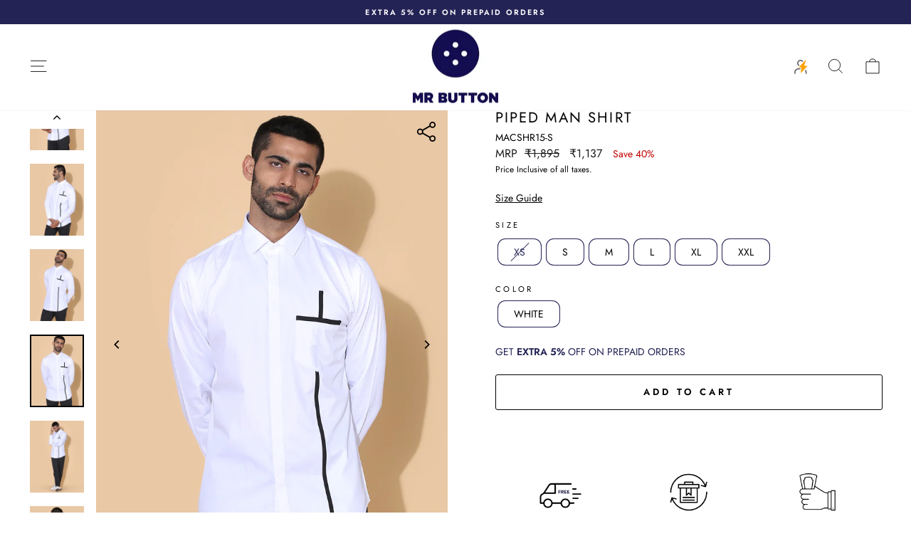

--- FILE ---
content_type: text/html; charset=UTF-8
request_url: https://zooomyapps.com/upsell/ZooomyCrossSell.php?jsonCode=jQuery364042847538663008233_1763013634206&shop=mrbuttononline.myshopify.com&proid=7185334042775&page=product&_=1763013634207
body_size: 201
content:
jQuery364042847538663008233_1763013634206({"custom_css":null,"shop":"mrbuttononline.myshopify.com","relatedprotitle":null,"relatedprohandle":null,"relatedproid":null,"relatedproimg":null,"shop_currency":"Rs.","product_page_title":"Shop the look that our #StyleAgentsRecommend","add_font_size":"14px","add_border_radius":"5px","add_border_width":"0px","add_border_color":"#242355","add_background_color":"#242355","add_font_color":"#FFFFFF","text_for_btn":"Add to cart","item_added_to_cart":"Item added to cart.","item_added_font_color":"#75C956","item_added_font_size":"10px","heading_font_color":"#000000","heading_font_size":"25px","max_product":"3","no_of_img_row":"3","width_inline":"33.333333333333%","user_added_css":"","productnocrosssell":"","cartnocrosssell":"","title_for_no_cart_cross_sell":null,"title_for_no_product_cross_sell":null,"direct_cart":"false","zwidth":"1200px","sold_out_text":"Sold Out","add_to_cart_action":"direct_add_to_cart","cssource":"","price_d":"no","compare_price_show":"false","vendor":"no"})

--- FILE ---
content_type: text/css
request_url: https://mrbutton.in/cdn/shop/t/90/assets/custom.css?v=150721420285458387321760007693
body_size: 3154
content:
#section-1,#section-2,#section-3,#section-4,#section-5,#section-6,#section-7,#section-8,#section-9,#section-10,#section-11{max-width:1500px;width:100%;margin:0 auto}.shopifycheckoutbtn,.shopify-payment-button__button--unbranded{display:none!important}#section-1{position:relative}.flex-row{display:flex;flex-direction:row;justify-content:center;align-items:center}.col-6{width:50%}.top-banner-left{position:absolute;top:33%;left:20%;right:0;color:#fff;width:360px;text-align:center}.top-banner-left p:first-child{text-align:left;font-size:45px;line-height:45px;letter-spacing:10px;text-transform:uppercase}.top-banner-left span{text-align:center;font-size:200px;line-height:95px;font-family:Baskerville;margin-left:-62px}.top-banner-left p:last-child{text-align:right;font-size:45px;line-height:45px;letter-spacing:10px;text-transform:uppercase}.top_banner_right{position:absolute;right:12%;top:33%;color:#fff;font-size:23px;text-transform:uppercase;font-weight:700;letter-spacing:3px}.wp-inline-links{position:relative}.wp-inline-links ul{list-style-type:none;margin:0;padding:0 15px;display:inline-flex}.wp-inline-links ul li:not(:last-child){margin-right:3px}.wp-inline-links li a{font-size:14px;color:#5a5a5a;text-decoration:underline;letter-spacing:1px}.wp-txt p{font-size:20px;letter-spacing:1px;padding:60px 10px 90px;text-align:center;color:#5a5a5a;line-height:36px}.main-block{display:flex;flex-direction:row;align-items:start;padding:0 70px}.main-block .block-1{width:41%;padding-top:135px;padding-right:35px}.main-block .block-1,.main-block .block-2,.main-block .block-3{text-align:right}.main-block .block-1 img{width:100%}.main-block .block-2{width:35%;padding-right:35px}.main-block .block-3{width:24%;margin-top:124px}.pdg-tp-btm-5{padding:50px 0}.position-txt,.position-ab-txt{position:relative;display:inline-block}.position-txt ul{padding:0;margin:0;bottom:22px}.position-ab-txt ul{position:absolute;right:0;padding:0;margin:0;bottom:22px}.wp-heading{color:#000;letter-spacing:5px;font-size:30px;line-height:normal;text-transform:uppercase;text-align:center;font-style:italic;padding-right:00;margin:80px 0 60px;position:relative}.wp-heading p:before{content:"";width:60px;height:1px;background:#b2b2b2;display:block;margin:auto auto 20px}.wp-heading p:after{content:"";width:60px;height:1px;background:#b2b2b2;display:block;margin:20px auto auto}#section-5 .position-txt ul{position:absolute;left:0;padding:0;margin:0;bottom:-30px}.pdg-btm-10{padding-bottom:100px}.pdg-btm-9{padding-bottom:90px}#section-6 .position-txt ul{position:absolute;right:0;padding:0;margin:0;bottom:-25px;line-height:normal}.main-block-sec7{flex-direction:row;display:flex;align-items:flex-end;padding:0 70px}.s7-block-1,.s7-block-2{width:40%;margin-right:35px}.s7-block-3{width:30%}.pdg-lt-7{padding-left:70px}.pdg-tp-btm-3{padding:30px 0}#section-8 .wp-inline-links{text-align:left}.main-block-sec9{display:flex;display:-ms-flexbox;flex-direction:row;align-items:center;justify-content:center;padding:0 70px}.main-block-sec9 .s9-block-1{margin-right:50px}.main-block-sec11{display:flex;display:-ms-flexbox;flex-direction:row;align-items:center;justify-content:center;padding:0 70px}.s11-block-1{margin-right:60px}.s11-block-2 .s11-txt-block p{color:#013477;letter-spacing:0;font-size:13px;line-height:30px;text-align:center;padding-right:00;margin:0 0 30px;position:relative;font-weight:600;text-transform:inherit;font-style:normal}.s11-block-2 .s11-txt-block p:after{content:"";width:50px;height:1px;background:#013477;display:block;margin:15px auto}.s11-block-2 .s11-txt-block span{font-size:14px;color:#013477;text-transform:uppercase;letter-spacing:1px}.main-block-sec11 .s11-block-2 .wp-btn{font-size:16px;color:#fff;background-color:#052464;height:50px;line-height:50px;text-align:center;width:280px;display:block;letter-spacing:1px;margin:50px auto 30px;text-transform:uppercase}.mb-container{width:100%;padding:0 20px;position:relative;box-sizing:border-box}#ronnie-boi{padding:0 20px;box-sizing:border-box;font-family:vcrosdmono}.rb-container{width:100%;max-width:1280px;position:relative;margin:auto}#ronnie-boi a{color:#000;font-size:18px;text-transform:uppercase;display:inline-block;text-decoration:none;margin:8px 0;letter-spacing:2px}#ronnie-boi a:hover{color:#ea9629}.rb-section-1{max-width:1100px;margin:auto auto 45px}.s2-flex{display:flex;align-items:flex-start;justify-content:center}.rb-section-2 .s2-col-1{margin-right:25px}.rb-section-2 .s2-col-2{margin-left:25px}#ronnie-boi .rb-section-2 .s2-col-2-txt a{font-size:22px}.rb-section-3{margin:50px 0}.s3-flex{display:flex;align-items:flex-start;justify-content:center}.rb-section-3 .s3-col-1{margin-right:25px}.rb-section-3 .s3-col-2{margin-left:25px}#ronnie-boi .rb-section-3 .s3-col-1-txt a{font-size:22px}.s4-flex{display:flex;align-items:flex-start;justify-content:center}.rb-section-4 .s4-col-1{margin-right:25px}.rb-section-4 .s4-col-1 .s4-col-1-txt{padding-right:25px}.rb-section-4 .s4-col-2{position:relative;padding-left:30px;margin-left:25px}#ronnie-boi .rb-section-4 .s4-col-2 .s4-col-2-txt a{position:absolute;left:-110px;transform:rotate(90deg);font-size:22px}.rb-section-5{margin:50px 0}.s5-flex{display:flex;align-items:flex-start;justify-content:center}.rb-section-5 .s5-col-1{margin-right:25px}.rb-section-5 .s5-col-2{margin-left:25px}#ronnie-boi .rb-section-5 .s5-col-2-txt a{font-size:22px}.s6-flex{display:flex;align-items:flex-start;justify-content:center}.rb-section-6 .s6-col-1{margin-right:25px}.rb-section-6 .s6-col-1 .s6-inner-col{position:relative}#ronnie-boi .rb-section-6 .s6-col-1 .s6-col-1-txt a{position:absolute;top:40%;left:-50px;transform:rotate(90deg);font-size:22px}.rb-section-6 .s6-col-2{margin-left:25px}.rb-section-6 .s6-col-2 .s6-inner-col-2{display:flex;align-items:flex-start;margin-top:20px}.rb-section-6 .s6-col-2 .s6-inner-col-2 .s6-col-2-txt{width:50%;margin:25px 0 0 20px}.rb-section-7{margin:50px 0}.s7-flex{display:flex;align-items:flex-start;justify-content:center}.rb-section-7 .s7-col-1{margin-right:25px}.rb-section-7 .s7-col-2{margin-left:25px}#ronnie-boi .rb-section-7 .s7-col-2-txt a{font-size:22px}.rb-section-8{margin:50px 0}.s8-flex{display:flex;align-items:flex-start;justify-content:flex-start}.rb-section-8 .s8-col-1{margin-right:25px}.rb-section-8 .s8-col-2{position:absolute;right:95px;margin:0}#ronnie-boi .rb-section-8 .s8-col-2-txt a{padding-right:20px}#ronnie-boi .rb-section-8 .s8-col-2 a.shop-btn{background:#da6728;color:#fff;padding:12px 50px;text-transform:uppercase;font-family:gothambold;font-size:16px}.rb-section-9{display:inline-block;margin-bottom:50px;position:relative}.rb-section-9 .s9-col-1{margin-right:25px}#the-rise{padding:0 20px;box-sizing:border-box;font-family:helveticaneue}.tr-container{width:100%;max-width:1120px;margin:auto}.tr-flex{display:flex;justify-content:flex-start;align-items:flex-start}.tr-txt{font-size:21px;color:#303030;font-family:helveticaneue;font-weight:700;max-width:245px;width:100%;letter-spacing:5px}.tr-section-1{padding-top:5px;margin-bottom:100px}.tr-section-1 .tr-section-1-content{display:inline-block;width:100%;margin-top:60px}.tr-section-1 .tr-section-1-content .s1-title{font-family:gothamblack;font-size:56px;color:#000;text-transform:uppercase;text-shadow:4px 2px 0 #940000;line-height:normal;letter-spacing:8px}.tr-section-1 .tr-section-1-content .s1-subtitle{font-family:gothambook;font-size:34px;color:#171717;text-transform:none;letter-spacing:5px;margin-bottom:40px}.tr-section-1 .tr-section-1-content .s1-text{font-family:helveticaneue;font-size:18px;color:#222;text-transform:none;letter-spacing:4px;line-height:45px}.tr-section-2{margin-bottom:100px}.tr-section-2 .s2-tr-col-1{width:58%}.tr-section-2 .s2-tr-col-2{width:42%}.tr-section-2 .s2-tr-col-2 .tr-txt{margin:50% auto}.tr-section-3{margin-bottom:100px}.s3-tr-flex{display:flex;justify-content:flex-start;align-items:flex-start}.tr-section-3 .s3-tr-col-1{width:auto}.tr-section-3 .s3-tr-col-1 .tr-txt{max-width:258px;display:block;margin:18% auto 0 130px;text-align:center}.tr-section-3 .s3-tr-col-2{margin-top:23%;margin-left:-15%;padding:20px;background-color:#fff}.tr-section-4{margin-bottom:100px}.tr-section-4 .s4-tr-col-1{width:58%}.tr-section-4 .s4-tr-col-2{width:42%}.tr-section-4 .s4-tr-col-2 .tr-txt{margin:50% auto}.tr-section-5{margin-bottom:100px}.tr-section-5 .s5-tr-col-1{margin-top:0;margin-right:-15%;padding:20px;background-color:#fff;position:relative}.tr-section-5 .s5-tr-col-2{width:75%}.tr-section-5 .s5-tr-col-2 .tr-txt{max-width:258px;display:block;margin:5% auto}.tr-section-6{margin-bottom:100px}.tr-section-6 .s6-tr-col-1{width:70%}.tr-section-6 .s6-tr-col-2{width:30%}.tr-section-6 .s6-tr-col-2 .tr-txt{margin:5% auto}.tr-section-6 .s6-tr-col-2 img{margin-left:-20%;background-color:#fff;padding:20px}.tr-section-7{margin-bottom:100px}.tr-section-7 .tr-flex{justify-content:space-between}.tr-section-7 .s7-tr-col-1{width:50%}.tr-section-7 .s7-tr-col-2{width:44%}.tr-section-7 .s7-tr-col-2 .tr-txt{margin:50% auto}.tr-section-8{margin-bottom:100px}.tr-section-8 .s8-tr-col-1{width:43%;position:relative}.tr-section-8 .s8-tr-col-2{width:44%;text-align:center;float:left;margin-left:-7%}.tr-section-8 .s8-tr-col-2 .tr-txt{margin:20% auto}.tr-section-9{margin-bottom:100px}.tr-section-9 .tr-flex{justify-content:space-between}.tr-section-9 .s9-tr-col-1{width:50%}.tr-section-9 .s9-tr-col-2{width:44%;text-align:center;float:right}.tr-section-9 .s9-tr-col-2 .tr-txt{margin:14% auto}.tr-section-10{margin-bottom:100px}.tr-section-10 .cta-txt{display:inline-block;width:100%;text-align:center;font-family:helveticaneue;font-size:18px;color:#222;text-transform:none;letter-spacing:4px;line-height:45px}.cta-btn{margin-top:50px}.cta-btn a{background-color:#49232f;font-size:18px;color:#f5f5f5;line-height:40px;padding:12px 40px;text-transform:uppercase;letter-spacing:1px}.cta-btn a:hover{color:#f5f5f5}.st-container{max-width:1370px;width:100%;margin:0 auto}.st-flex{display:flex;flex-direction:row;justify-content:flex-start;align-items:flex-start}.st-inline-links{position:relative;margin:15px 0}.st-overap{background:#00000038;height:100%;width:100%;left:0;position:absolute;z-index:1}.brush-img{position:absolute;bottom:-6%;right:11%;width:425px;z-index:9}.st-inline-links ul{list-style-type:none;margin:0;padding:0 15px;display:inline-flex}.st-inline-links ul li:not(:last-child){margin-right:3px}.st-inline-links li a{font-size:14px;color:#5a5a5a;text-decoration:underline;letter-spacing:1px}.st-btn{border:2px solid #000;font-size:16px;font-family:gothambold;text-transform:uppercase;height:45px;line-height:43px;max-width:280px;width:100%;display:block;margin:40px auto 0;border-radius:6px;color:#000;letter-spacing:1px}.st-btn:hover{border:2px solid #11203f;background:#11203f;color:#fff;text-decoration:none}.st-section-1 .st-row-1{position:relative}.st-section-1 .st-row-1 .s1-st-col-2{position:absolute;top:0;right:0}.st-section-1 .st-row-1 .s1-row-1-txt{position:absolute;right:0;left:0;top:45%;font-size:50px;color:#fff;line-height:44px;font-family:gothambold;letter-spacing:3px;z-index:2}.st-section-1 .st-row-1 .s1-row-1-txt span{color:#d3de2e}.st-section-2{margin:70px 10px}.st-section-2 span{font-family:BaskervilleItalic;font-size:20px;display:block;line-height:40px;letter-spacing:2px;color:#6b6b6b}.st-section-2 .s2-st-col-1 img{width:80px;margin:40px auto 30px;display:block}.st-section-4{margin:90px 0}.st-section-4 .s4-st-row-1{position:relative}.st-section-4 .s4-st-row-1 .s4-st-col-2{position:absolute;top:0;right:0}.st-section-4 .s4-st-row-1 .s4-row-1-txt{position:absolute;right:15%;top:50%;bottom:auto;font-size:26px;color:#fff;line-height:48px;font-family:gothambold;letter-spacing:3px}.st-section-4 .s4-st-row-1 .s4-row-1-txt span{color:#cfe4f8;font-size:50px;letter-spacing:6px}.st-section-6{margin:90px 0}.st-section-6 .s6-st-row-1{position:relative}.st-section-6 .s6-st-row-1 .s6-st-col-2{position:absolute;top:0;right:0}.st-section-6 .s6-st-row-1 .s6-row-1-txt{position:absolute;left:25%;top:50%;font-size:50px;color:#000;line-height:57px;font-family:gothambold;letter-spacing:2px;transform:translateY(-50%);transform:-webkit-translateY(-50%);transform:-moz-translateY(-50%)}.st-section-6 .s6-st-row-1 .s6-row-1-txt span{color:#b75c5c}.st-section-8{margin:90px 0}.st-section-8 .s8-st-row-1{position:relative}.st-section-8 .s8-st-row-1 .s8-st-col-2{position:absolute;top:0;right:0}.st-section-8 .s8-st-row-1 .s8-row-1-txt{position:absolute;left:30%;bottom:auto;right:auto;font-size:50px;line-height:74px;color:#545454;top:50%;letter-spacing:3px;transform:translateY(-50%);transform:-webkit-translateY(-50%);transform:-moz-translateY(-50%)}.st-section-8 .s8-st-row-1 .s8-row-1-txt span{color:#aaa5be}.st-section-9{margin:90px 0}.st-section-9 .s9-st-row-1{position:relative}.st-section-9 .s9-st-row-1 .s9-st-col-2{position:absolute;top:0;right:0}.st-section-9 .s9-st-row-1 .s9-row-1-txt{position:absolute;right:5%;top:0;height:100%;display:flex;display:-webkit-flex;display:-moz-flex;align-items:center}.st-section-9 .s9-st-row-1 .s9-row-1-txt p{font-size:20px;font-family:Baskerville;line-height:28px;margin-bottom:0}.st-section-9 .s9-st-row-1 .s9-row-1-txt span{font-size:25px;font-family:BaskervilleItalic;display:block;letter-spacing:3px;margin-top:20px}.st-section-10{margin-bottom:40px}.st-section-10 h2{font-size:23px;text-transform:uppercase;color:#474747;font-family:gothambold;letter-spacing:3px;margin-bottom:40px}.st-section-10 .s10-product.block{display:inline-block;width:21%;text-align:center;margin:20px 1%}.st-section-10 .s10-product-summery h4.s10-title{font-size:14px;font-family:gothambook;margin:20px 0 10px;color:#474747;text-transform:capitalize;font-weight:700;letter-spacing:1px;text-overflow:ellipsis;overflow:hidden;white-space:nowrap}.st-section-10 .s10-product-summery .s10-price{font-size:12px;margin:-1px 0 50px;display:block;color:#000;font-weight:600;font-family:gothambook}@media only screen and (min-width: 768px){.hide-lg{display:none!important}}@media only screen and (max-width: 767px) and (min-width: 571px){.hide-md{display:none!important}}@media only screen and (max-width: 1270px){.rb-section-8 .s8-col-2{right:0}}@media only screen and (max-width: 1170px){.rb-section-8 .s8-col-2{position:inherit}.rb-section-8{margin:0;z-index:9;position:relative}.rb-section-9{position:relative;top:-18em;z-index:1;width:70%}.top-banner-left{left:16%;width:330px}.top-banner-left span{font-size:150px;line-height:60px;margin-left:-88px}.top-banner-left p:first-child{font-size:40px;line-height:40px}.top-banner-left p:last-child{font-size:40px;line-height:40px;letter-spacing:10px}}@media only screen and (max-width: 979px){.rb-section-1{margin-bottom:30px}.rb-section-2 .s2-col-1,.rb-section-3 .s3-col-1,.rb-section-4 .s4-col-1,.rb-section-5 .s5-col-1,.rb-section-6 .s6-col-1,.rb-section-7 .s7-col-1{margin-right:15px}.rb-section-2 .s2-col-2,.rb-section-3 .s3-col-2,.rb-section-5 .s5-col-2,.rb-section-6 .s6-col-2,.rb-section-7 .s7-col-2{margin-left:15px}.rb-section-4 .s4-col-2{position:relative;padding-left:15px;margin-left:25px}.rb-section-3,.rb-section-5,.rb-section-7{margin:30px 0}#ronnie-boi .rb-section-8 .s8-col-2 a.shop-btn{padding:12px 30px}.top-banner-left{left:16%;width:280px}.top-banner-left p:first-child{font-size:36px;line-height:36px;letter-spacing:8px}.top-banner-left span{font-size:120px;line-height:40px;margin-left:-60px}.top-banner-left p:last-child{font-size:36px;line-height:36px;letter-spacing:8px}.top-banner-left,.top_banner_right{top:30%}}@media only screen and (max-width: 767px){.wp-inline-links li a{font-size:13px;letter-spacing:0px}#section-6 .position-txt ul{position:inherit;bottom:0;padding:0 15px}.wp-inline-links ul{padding:0 10px;flex-wrap:wrap}#section-1-mob{margin-bottom:40px}#section-1-mob .s1-wp-row-1{position:relative}#section-1-mob .banner-txt-mob{position:absolute;bottom:20%;left:0;right:0;margin:auto;color:#fff;width:190px}#section-1-mob .banner-txt-mob p:nth-child(1){text-align:left;font-size:30px;line-height:34px;text-transform:uppercase}#section-1-mob .banner-txt-mob span{text-align:center;font-size:105px;line-height:32px;font-family:Baskerville;margin-left:-20px}#section-1-mob .banner-txt-mob p:nth-child(3){text-align:right;font-size:30px;line-height:40px;text-transform:uppercase}#section-1-mob .s1-wp-row-2 p{font-family:Baskerville;font-size:14px;letter-spacing:1px;padding:40px 10px;text-align:center;color:#5a5a5a}#section-2 .main-block,.main-block-sec9,.main-block-sec11{padding:0;flex-direction:column}#section-2 .main-block .block-1{width:100%;padding-top:0;padding-right:0;margin-bottom:25px}.main-block .block-1,.main-block .block-2,.main-block .block-3{text-align:center}#section-2 .main-block .block-2{width:100%;padding-right:0}#section-2 .mgn-tp-btm-5{margin:40px 0}#section-4 .position-ab-txt ul,#section-5 .position-txt ul{position:inherit;bottom:0;padding:0 15px}#section-4 .position-ab-txt .wp-inline-links{text-align:left}.wp-heading{width:70%;margin:40px auto;padding:0 15px}#section-5 .wp-inline-links{text-align:right}.mrg-btm-10{margin-bottom:50px}#section-7 .pdg-lt-7{padding-left:0}#section-8 .wp-inline-links{text-align:right}.main-block-sec9 .s9-block-1,.s11-block-1{margin-right:0;text-align:center}.mgn-tp-btm-5{margin:10px 0}.s11-block-2{width:100%;margin-top:30px}.main-block-sec11 .s11-block-2 .wp-btn{margin:30px auto}.rb-section-1{margin-bottom:20px}.rb-section-3,.rb-section-5,.rb-section-7{margin:20px 0}.rb-section-2 .s2-col-1,.rb-section-3 .s3-col-1,.rb-section-4 .s4-col-1,.rb-section-5 .s5-col-1,.rb-section-6 .s6-col-1,.rb-section-7 .s7-col-1{margin-right:8px}.rb-section-2 .s2-col-2,.rb-section-3 .s3-col-2,.rb-section-5 .s5-col-2,.rb-section-6 .s6-col-2,.rb-section-7 .s7-col-2{margin-left:8px}#ronnie-boi .rb-section-5 .s5-col-2-txt a,#ronnie-boi .rb-section-2 .s2-col-2-txt a,#ronnie-boi .rb-section-3 .s3-col-1-txt a,#ronnie-boi .rb-section-7 .s7-col-2-txt a{font-size:18px}#ronnie-boi a{font-size:16px;margin:5px 0;letter-spacing:1px}.rb-section-4 .s4-col-2{position:relative;padding-left:0;margin-left:8px}.rb-section-4 .s4-col-1{width:100%}.rb-section-4 .s4-col-1 .s4-col-1-txt{padding-right:0}.rb-section-4 .s4-col-2 .s4-col-2-txt,.rb-section-6 .s6-col-1 .s6-inner-col .s6-col-1-txt{display:none}.rb-section-6 .s6-col-2 .s6-inner-col-2{flex-direction:column}.rb-section-6 .s6-col-2 .s6-inner-col-2 .s6-col-2-txt{width:100%;margin:0;text-align:right}.rb-section-9{top:-12em}#ronnie-boi .rb-section-8 .s8-col-2 a.shop-btn{display:none}.tr-section-1,.tr-section-2,.tr-section-3,.tr-section-4,.tr-section-5,.tr-section-6,.tr-section-7,.tr-section-8,.tr-section-9,.tr-section-10{margin-bottom:50px}.tr-section-1 .tr-section-1-content{margin-top:50px}.tr-section-1 .tr-section-1-content .s1-title{font-size:48px}.tr-section-1 .tr-section-1-content .s1-subtitle{font-size:28px;margin-bottom:30px}.tr-section-1 .tr-section-1-content .s1-text{letter-spacing:2px;line-height:40px}.tr-section-5 .s5-tr-col-1{margin-right:-6%}.tr-txt{font-size:19px;letter-spacing:3px}.tr-section-2 .s2-tr-col-2 .tr-txt,.tr-section-4 .s4-tr-col-2 .tr-txt,.tr-section-7 .s7-tr-col-2 .tr-txt{margin:20% auto}.tr-section-3 .s3-tr-col-1 .tr-txt{margin:10% auto 0 50px}.tr-section-6 .s6-tr-col-1{width:60%}.tr-section-6 .s6-tr-col-2{width:40%}.tr-section-6 .s6-tr-col-2 img{margin-left:-10%}.tr-section-8 .s8-tr-col-1{width:100%}.tr-section-8 .s8-tr-col-2{width:100%;float:none;margin-left:0%}.tr-section-10 .cta-txt{font-size:17px;letter-spacing:3px;line-height:40px}.cta-btn{margin-top:30px}.st-section-1 .st-row-1 .s1-st-col-2{width:40%}.st-section-4 .s4-st-row-1 .s4-st-col-2{width:35%}.st-section-6 .s6-st-row-1 .s6-st-col-2,.st-section-8 .s8-st-row-1 .s8-st-col-2{width:45%}.brush-img{right:0;left:20px}.st-inline-links{text-align:right;z-index:999}.st-section-4 .s4-st-row-1 .s4-row-1-txt,.st-section-6 .s6-st-row-1 .s6-row-1-txt,.st-section-8 .s8-st-row-1 .s8-row-1-txt{color:#fff;z-index:99}.st-section-10 .s10-product.block{width:35%}.st-btn{margin:20px auto 0}.st-section-9 .s9-st-row-1 .s9-row-1-txt{width:60%;right:20px}.st-section-9 .s9-st-row-1 .s9-row-1-txt p{font-size:18px;line-height:24px}.st-section-10 .s10-product-summery .s10-price{margin:-1px 0 20px}}@media only screen and (max-width: 579px){#ronnie-boi .rb-section-5 .s5-col-2-txt a,#ronnie-boi .rb-section-2 .s2-col-2-txt a,#ronnie-boi .rb-section-3 .s3-col-1-txt a,#ronnie-boi .rb-section-7 .s7-col-2-txt a{font-size:16px}#ronnie-boi a{font-size:14px;letter-spacing:0px}.rb-section-4 .s4-col-2{width:80%}.rb-section-9{top:-10em}.tr-flex{flex-direction:column}.tr-section-2 .s2-tr-col-1,.tr-section-4 .s4-tr-col-1,.tr-section-6 .s6-tr-col-1,.tr-section-7 .s7-tr-col-1,.tr-section-8 .s8-tr-col-1,.tr-section-9 .s9-tr-col-1{width:100%;text-align:center}.tr-section-2 .s2-tr-col-2,.tr-section-4 .s4-tr-col-2,.tr-section-7 .s7-tr-col-2,.tr-section-9 .s9-tr-col-2{width:100%;display:flex;flex-direction:row-reverse;align-items:center}.tr-section-2 .s2-tr-col-2 .tr-txt,.tr-section-4 .s4-tr-col-2 .tr-txt,.tr-section-6 .s6-tr-col-2 .tr-txt,.tr-section-7 .s7-tr-col-2 .tr-txt,.tr-section-8 .s8-tr-col-2 .tr-txt,.tr-section-9 .s9-tr-col-2 .tr-txt{margin:0;padding:0 15px}.tr-section-3{position:relative}.tr-section-3 .s3-tr-col-1{align-self:flex-start}.tr-section-3 .s3-tr-col-2{margin-top:-40%;margin-left:0;width:50%;align-self:flex-end;position:relative;padding:15px}.tr-section-3 .s3-tr-col-1 .tr-txt{max-width:50%;width:50%;display:inline-block;position:relative;margin:20% 0 0}.tr-section-5 .s5-tr-col-1{align-self:self-end;width:50%;padding:15px;margin-bottom:-32%;margin-right:0}.tr-section-5 .s5-tr-col-2{width:100%}.tr-section-5 .s5-tr-col-2 .tr-txt{max-width:50%;width:50%;display:inline-block;position:relative;top:-100px}.tr-section-6 .s6-tr-col-2,.tr-section-8 .s8-tr-col-2{width:100%;display:flex;flex-direction:row;align-items:center}.tr-section-6 .s6-tr-col-2 img,.tr-section-8 .s8-tr-col-2 img{margin-left:0;padding:15px;margin-top:-22%;background-color:#fff;position:relative}.st-section-1 .st-row-1 .s1-row-1-txt,.st-section-4 .s4-st-row-1 .s4-row-1-txt span,.st-section-6 .s6-st-row-1 .s6-row-1-txt,.st-section-8 .s8-st-row-1 .s8-row-1-txt{font-size:40px}.st-section-2 span{font-size:18px;line-height:30px;letter-spacing:0px}.st-section-4 .s4-st-row-1 .s4-row-1-txt{font-size:24px;line-height:44px}.st-section-6 .s6-st-row-1 .s6-row-1-txt{line-height:46px;letter-spacing:0}.st-section-8 .s8-st-row-1 .s8-row-1-txt{line-height:46px}.st-section-10 .s10-product.block{width:45%}.st-inline-links ul{flex-wrap:wrap;justify-content:end}.brush-img{width:60%}}@media only screen and (max-width: 570px){.hide-xs{display:none!important}.s9-row-mob-txt{margin-top:40px}.st-section-9 .s9-row-mob-txt p{font-size:16px;font-family:Baskerville;line-height:28px;margin-bottom:0}.st-section-9 .s9-row-mob-txt span{font-size:16px;font-family:BaskervilleItalic;display:block;letter-spacing:3px;margin-top:20px}}@media only screen and (max-width: 479px){#ronnie-boi{padding:0 10px}#ronnie-boi .rb-section-5 .s5-col-2-txt a,#ronnie-boi .rb-section-2 .s2-col-2-txt a,#ronnie-boi .rb-section-3 .s3-col-1-txt a,#ronnie-boi .rb-section-7 .s7-col-2-txt a{font-size:14px}#ronnie-boi a{font-size:12px}.rb-section-9{top:-7em}.tr-section-1 .tr-section-1-content{margin-top:30px}.tr-section-1,.tr-section-10,.tr-section-2,.tr-section-3,.tr-section-4,.tr-section-5,.tr-section-6,.tr-section-7,.tr-section-8,.tr-section-9{margin-bottom:30px}.tr-section-1 .tr-section-1-content .s1-title{font-size:38px}.tr-section-1 .tr-section-1-content .s1-subtitle{font-size:22px;margin-bottom:15px}.tr-section-1 .tr-section-1-content .s1-text{letter-spacing:2px;line-height:30px;font-size:12px}.tr-section-2 .s2-tr-col-2 .tr-txt,.tr-section-4 .s4-tr-col-2 .tr-txt,.tr-section-6 .s6-tr-col-2 .tr-txt,.tr-section-7 .s7-tr-col-2 .tr-txt,.tr-section-8 .s8-tr-col-2 .tr-txt,.tr-section-9 .s9-tr-col-2 .tr-txt{width:70%}.tr-section-5 .s5-tr-col-2 .tr-txt,.tr-section-3 .s3-tr-col-1 .tr-txt{max-width:35%;width:35%}.tr-section-5 .s5-tr-col-1{width:60%;margin-bottom:-40%}.tr-section-3 .s3-tr-col-2{margin-top:-48%;width:60%}.tr-txt{font-size:16px;letter-spacing:2px}.tr-section-10 .cta-txt{font-size:14px;letter-spacing:2px;line-height:30px}.cta-btn a{font-size:14px;padding:12px 30px}}@media only screen and (max-width: 375px){.tr-section-3 .s3-tr-col-1 .tr-txt,.tr-section-5 .s5-tr-col-2 .tr-txt{margin:8% 0 0}}@media only screen and (max-width: 330px){.tr-section-3 .s3-tr-col-1 .tr-txt,.tr-section-5 .s5-tr-col-2 .tr-txt{margin:5% 0 0}.tr-section-3 .s3-tr-col-2{margin-top:-60%;width:60%}.tr-section-5 .s5-tr-col-2 .tr-txt{top:-50px}.tr-section-5 .s5-tr-col-1{margin-bottom:-50%}.tr-txt{font-size:13px;letter-spacing:1px}}@media only screen and (min-width:769px){.section-header{margin-bottom:20px!important}}.collection-content{padding-top:10px!important}.page-content--product{padding-top:0!important}#scroll-text{display:none}.collection-filter__item--range{visibility:hidden}.hide-div{display:none;color:red;font-size:14px;margin-top:8px;text-align:center}.show-div{display:block;color:red}
/*# sourceMappingURL=/cdn/shop/t/90/assets/custom.css.map?v=150721420285458387321760007693 */


--- FILE ---
content_type: text/javascript; charset=utf-8
request_url: https://mrbutton.in/products/white-piping-detail-on-chest-shirt.js
body_size: 382
content:
{"id":7185334042775,"title":"Piped Man Shirt","handle":"white-piping-detail-on-chest-shirt","description":"\u003cp\u003eA spread collar is a menswear essential but we've given it a twist in our own way by keeping it slim and sharp. This is not going to let you down, you could try one yourself and see. Our design team can vouch for it!\u003c\/p\u003e\n\u003cbr\u003eFabric:100% Premium Mercerised Cotton Fabric","published_at":"2024-09-21T18:58:12+05:30","created_at":"2021-09-28T13:02:08+05:30","vendor":"MR BUTTON","type":"Shirts","tags":["Collar Type_Spread Collar","Color_White","Design_Solids","Fabric_Cotton","Occasion_Smart Casual","Shirts","Size_L","Size_M","Size_S","Size_XL","Size_XS","Size_XXL","TRAVEL2025"],"price":113700,"price_min":113700,"price_max":113700,"available":true,"price_varies":false,"compare_at_price":189500,"compare_at_price_min":189500,"compare_at_price_max":189500,"compare_at_price_varies":false,"variants":[{"id":45231245033718,"title":"XS \/ WHITE","option1":"XS","option2":"WHITE","option3":null,"sku":"MACSHR15-XS","requires_shipping":true,"taxable":true,"featured_image":{"id":38046932730102,"product_id":7185334042775,"position":5,"created_at":"2022-10-27T18:01:07+05:30","updated_at":"2025-09-11T13:44:01+05:30","alt":null,"width":1080,"height":1440,"src":"https:\/\/cdn.shopify.com\/s\/files\/1\/0584\/3471\/5799\/products\/MACSHR15_5.jpg?v=1757578441","variant_ids":[45231245033718,45231245066486,45231245099254,45231245132022,45231245164790,45231245197558]},"available":false,"name":"Piped Man Shirt - XS \/ WHITE","public_title":"XS \/ WHITE","options":["XS","WHITE"],"price":113700,"weight":200,"compare_at_price":189500,"inventory_management":"shopify","barcode":null,"featured_media":{"alt":null,"id":30633525051638,"position":5,"preview_image":{"aspect_ratio":0.75,"height":1440,"width":1080,"src":"https:\/\/cdn.shopify.com\/s\/files\/1\/0584\/3471\/5799\/products\/MACSHR15_5.jpg?v=1757578441"}},"requires_selling_plan":false,"selling_plan_allocations":[]},{"id":45231245066486,"title":"S \/ WHITE","option1":"S","option2":"WHITE","option3":null,"sku":"MACSHR15-S","requires_shipping":true,"taxable":true,"featured_image":{"id":38046932730102,"product_id":7185334042775,"position":5,"created_at":"2022-10-27T18:01:07+05:30","updated_at":"2025-09-11T13:44:01+05:30","alt":null,"width":1080,"height":1440,"src":"https:\/\/cdn.shopify.com\/s\/files\/1\/0584\/3471\/5799\/products\/MACSHR15_5.jpg?v=1757578441","variant_ids":[45231245033718,45231245066486,45231245099254,45231245132022,45231245164790,45231245197558]},"available":true,"name":"Piped Man Shirt - S \/ WHITE","public_title":"S \/ WHITE","options":["S","WHITE"],"price":113700,"weight":200,"compare_at_price":189500,"inventory_management":"shopify","barcode":null,"featured_media":{"alt":null,"id":30633525051638,"position":5,"preview_image":{"aspect_ratio":0.75,"height":1440,"width":1080,"src":"https:\/\/cdn.shopify.com\/s\/files\/1\/0584\/3471\/5799\/products\/MACSHR15_5.jpg?v=1757578441"}},"requires_selling_plan":false,"selling_plan_allocations":[]},{"id":45231245099254,"title":"M \/ WHITE","option1":"M","option2":"WHITE","option3":null,"sku":"MACSHR15-M","requires_shipping":true,"taxable":true,"featured_image":{"id":38046932730102,"product_id":7185334042775,"position":5,"created_at":"2022-10-27T18:01:07+05:30","updated_at":"2025-09-11T13:44:01+05:30","alt":null,"width":1080,"height":1440,"src":"https:\/\/cdn.shopify.com\/s\/files\/1\/0584\/3471\/5799\/products\/MACSHR15_5.jpg?v=1757578441","variant_ids":[45231245033718,45231245066486,45231245099254,45231245132022,45231245164790,45231245197558]},"available":true,"name":"Piped Man Shirt - M \/ WHITE","public_title":"M \/ WHITE","options":["M","WHITE"],"price":113700,"weight":200,"compare_at_price":189500,"inventory_management":"shopify","barcode":null,"featured_media":{"alt":null,"id":30633525051638,"position":5,"preview_image":{"aspect_ratio":0.75,"height":1440,"width":1080,"src":"https:\/\/cdn.shopify.com\/s\/files\/1\/0584\/3471\/5799\/products\/MACSHR15_5.jpg?v=1757578441"}},"requires_selling_plan":false,"selling_plan_allocations":[]},{"id":45231245132022,"title":"L \/ WHITE","option1":"L","option2":"WHITE","option3":null,"sku":"MACSHR15-L","requires_shipping":true,"taxable":true,"featured_image":{"id":38046932730102,"product_id":7185334042775,"position":5,"created_at":"2022-10-27T18:01:07+05:30","updated_at":"2025-09-11T13:44:01+05:30","alt":null,"width":1080,"height":1440,"src":"https:\/\/cdn.shopify.com\/s\/files\/1\/0584\/3471\/5799\/products\/MACSHR15_5.jpg?v=1757578441","variant_ids":[45231245033718,45231245066486,45231245099254,45231245132022,45231245164790,45231245197558]},"available":true,"name":"Piped Man Shirt - L \/ WHITE","public_title":"L \/ WHITE","options":["L","WHITE"],"price":113700,"weight":200,"compare_at_price":189500,"inventory_management":"shopify","barcode":null,"featured_media":{"alt":null,"id":30633525051638,"position":5,"preview_image":{"aspect_ratio":0.75,"height":1440,"width":1080,"src":"https:\/\/cdn.shopify.com\/s\/files\/1\/0584\/3471\/5799\/products\/MACSHR15_5.jpg?v=1757578441"}},"requires_selling_plan":false,"selling_plan_allocations":[]},{"id":45231245164790,"title":"XL \/ WHITE","option1":"XL","option2":"WHITE","option3":null,"sku":"MACSHR15-XL","requires_shipping":true,"taxable":true,"featured_image":{"id":38046932730102,"product_id":7185334042775,"position":5,"created_at":"2022-10-27T18:01:07+05:30","updated_at":"2025-09-11T13:44:01+05:30","alt":null,"width":1080,"height":1440,"src":"https:\/\/cdn.shopify.com\/s\/files\/1\/0584\/3471\/5799\/products\/MACSHR15_5.jpg?v=1757578441","variant_ids":[45231245033718,45231245066486,45231245099254,45231245132022,45231245164790,45231245197558]},"available":true,"name":"Piped Man Shirt - XL \/ WHITE","public_title":"XL \/ WHITE","options":["XL","WHITE"],"price":113700,"weight":200,"compare_at_price":189500,"inventory_management":"shopify","barcode":null,"featured_media":{"alt":null,"id":30633525051638,"position":5,"preview_image":{"aspect_ratio":0.75,"height":1440,"width":1080,"src":"https:\/\/cdn.shopify.com\/s\/files\/1\/0584\/3471\/5799\/products\/MACSHR15_5.jpg?v=1757578441"}},"requires_selling_plan":false,"selling_plan_allocations":[]},{"id":45231245197558,"title":"XXL \/ WHITE","option1":"XXL","option2":"WHITE","option3":null,"sku":"MACSHR15-XXL","requires_shipping":true,"taxable":true,"featured_image":{"id":38046932730102,"product_id":7185334042775,"position":5,"created_at":"2022-10-27T18:01:07+05:30","updated_at":"2025-09-11T13:44:01+05:30","alt":null,"width":1080,"height":1440,"src":"https:\/\/cdn.shopify.com\/s\/files\/1\/0584\/3471\/5799\/products\/MACSHR15_5.jpg?v=1757578441","variant_ids":[45231245033718,45231245066486,45231245099254,45231245132022,45231245164790,45231245197558]},"available":true,"name":"Piped Man Shirt - XXL \/ WHITE","public_title":"XXL \/ WHITE","options":["XXL","WHITE"],"price":113700,"weight":200,"compare_at_price":189500,"inventory_management":"shopify","barcode":null,"featured_media":{"alt":null,"id":30633525051638,"position":5,"preview_image":{"aspect_ratio":0.75,"height":1440,"width":1080,"src":"https:\/\/cdn.shopify.com\/s\/files\/1\/0584\/3471\/5799\/products\/MACSHR15_5.jpg?v=1757578441"}},"requires_selling_plan":false,"selling_plan_allocations":[]}],"images":["\/\/cdn.shopify.com\/s\/files\/1\/0584\/3471\/5799\/products\/MACSHR15_1.jpg?v=1757578441","\/\/cdn.shopify.com\/s\/files\/1\/0584\/3471\/5799\/products\/MACSHR15_2.jpg?v=1757578441","\/\/cdn.shopify.com\/s\/files\/1\/0584\/3471\/5799\/products\/MACSHR15_3.jpg?v=1757578441","\/\/cdn.shopify.com\/s\/files\/1\/0584\/3471\/5799\/products\/MACSHR15_4.jpg?v=1757578441","\/\/cdn.shopify.com\/s\/files\/1\/0584\/3471\/5799\/products\/MACSHR15_5.jpg?v=1757578441","\/\/cdn.shopify.com\/s\/files\/1\/0584\/3471\/5799\/products\/MACSHR15_6.jpg?v=1757578441","\/\/cdn.shopify.com\/s\/files\/1\/0584\/3471\/5799\/products\/MACSHR15_7.jpg?v=1757578441"],"featured_image":"\/\/cdn.shopify.com\/s\/files\/1\/0584\/3471\/5799\/products\/MACSHR15_1.jpg?v=1757578441","options":[{"name":"Size","position":1,"values":["XS","S","M","L","XL","XXL"]},{"name":"Color","position":2,"values":["WHITE"]}],"url":"\/products\/white-piping-detail-on-chest-shirt","media":[{"alt":null,"id":29970848317686,"position":1,"preview_image":{"aspect_ratio":0.75,"height":1440,"width":1080,"src":"https:\/\/cdn.shopify.com\/s\/files\/1\/0584\/3471\/5799\/products\/MACSHR15_1.jpg?v=1757578441"},"aspect_ratio":0.75,"height":1440,"media_type":"image","src":"https:\/\/cdn.shopify.com\/s\/files\/1\/0584\/3471\/5799\/products\/MACSHR15_1.jpg?v=1757578441","width":1080},{"alt":null,"id":30633524953334,"position":2,"preview_image":{"aspect_ratio":0.75,"height":1440,"width":1080,"src":"https:\/\/cdn.shopify.com\/s\/files\/1\/0584\/3471\/5799\/products\/MACSHR15_2.jpg?v=1757578441"},"aspect_ratio":0.75,"height":1440,"media_type":"image","src":"https:\/\/cdn.shopify.com\/s\/files\/1\/0584\/3471\/5799\/products\/MACSHR15_2.jpg?v=1757578441","width":1080},{"alt":null,"id":30633524986102,"position":3,"preview_image":{"aspect_ratio":0.75,"height":1440,"width":1080,"src":"https:\/\/cdn.shopify.com\/s\/files\/1\/0584\/3471\/5799\/products\/MACSHR15_3.jpg?v=1757578441"},"aspect_ratio":0.75,"height":1440,"media_type":"image","src":"https:\/\/cdn.shopify.com\/s\/files\/1\/0584\/3471\/5799\/products\/MACSHR15_3.jpg?v=1757578441","width":1080},{"alt":null,"id":30633525018870,"position":4,"preview_image":{"aspect_ratio":0.75,"height":1440,"width":1080,"src":"https:\/\/cdn.shopify.com\/s\/files\/1\/0584\/3471\/5799\/products\/MACSHR15_4.jpg?v=1757578441"},"aspect_ratio":0.75,"height":1440,"media_type":"image","src":"https:\/\/cdn.shopify.com\/s\/files\/1\/0584\/3471\/5799\/products\/MACSHR15_4.jpg?v=1757578441","width":1080},{"alt":null,"id":30633525051638,"position":5,"preview_image":{"aspect_ratio":0.75,"height":1440,"width":1080,"src":"https:\/\/cdn.shopify.com\/s\/files\/1\/0584\/3471\/5799\/products\/MACSHR15_5.jpg?v=1757578441"},"aspect_ratio":0.75,"height":1440,"media_type":"image","src":"https:\/\/cdn.shopify.com\/s\/files\/1\/0584\/3471\/5799\/products\/MACSHR15_5.jpg?v=1757578441","width":1080},{"alt":null,"id":30633525084406,"position":6,"preview_image":{"aspect_ratio":0.75,"height":1440,"width":1080,"src":"https:\/\/cdn.shopify.com\/s\/files\/1\/0584\/3471\/5799\/products\/MACSHR15_6.jpg?v=1757578441"},"aspect_ratio":0.75,"height":1440,"media_type":"image","src":"https:\/\/cdn.shopify.com\/s\/files\/1\/0584\/3471\/5799\/products\/MACSHR15_6.jpg?v=1757578441","width":1080},{"alt":null,"id":30633525117174,"position":7,"preview_image":{"aspect_ratio":0.75,"height":1440,"width":1080,"src":"https:\/\/cdn.shopify.com\/s\/files\/1\/0584\/3471\/5799\/products\/MACSHR15_7.jpg?v=1757578441"},"aspect_ratio":0.75,"height":1440,"media_type":"image","src":"https:\/\/cdn.shopify.com\/s\/files\/1\/0584\/3471\/5799\/products\/MACSHR15_7.jpg?v=1757578441","width":1080}],"requires_selling_plan":false,"selling_plan_groups":[]}

--- FILE ---
content_type: text/javascript
request_url: https://mrbutton.in/cdn/shop/t/90/assets/custom.js?v=104266234746893324031759990926
body_size: -498
content:
$(document).ready(function(){$("#size_select_btn.add-to-cart").click(function(){console.log("New",$(this)),$(this).hide(),$(".custom-Atc").show(),$(".custom-variants-div").show()}),$(".custom-variants-div.product-single__variants.no-js div").click(function(){$(".custom-variants-div.product-single__variants.no-js div").removeClass("Is-selected"),$(this).addClass("Is-selected")}),$(".Type-based-product-slider-main img").click(function(){$(".custom-Atc").hide(),$("#size_select_btn.add-to-cart").show(),$(".custom-variants-div").hide()}),$(".custom-Atc.add-to-cart").click(function(){var var_id=$(".Is-selected").attr("variant-id");console.log("-",var_id),$.ajax({type:"POST",url:"/cart/add.js",data:{quantity:1,id:var_id},dataType:"json",success:function(data){console.log(data.quantity);var cart=new theme.CartDrawer;cart.open()}})})});
//# sourceMappingURL=/cdn/shop/t/90/assets/custom.js.map?v=104266234746893324031759990926


--- FILE ---
content_type: application/javascript
request_url: https://pdp.gokwik.co/kwikpass/plugin/build/kp-main/index.js?id=kp-sso_v1
body_size: -154
content:
export{dh as default}from"./chunks/app-fe94876a.js";
